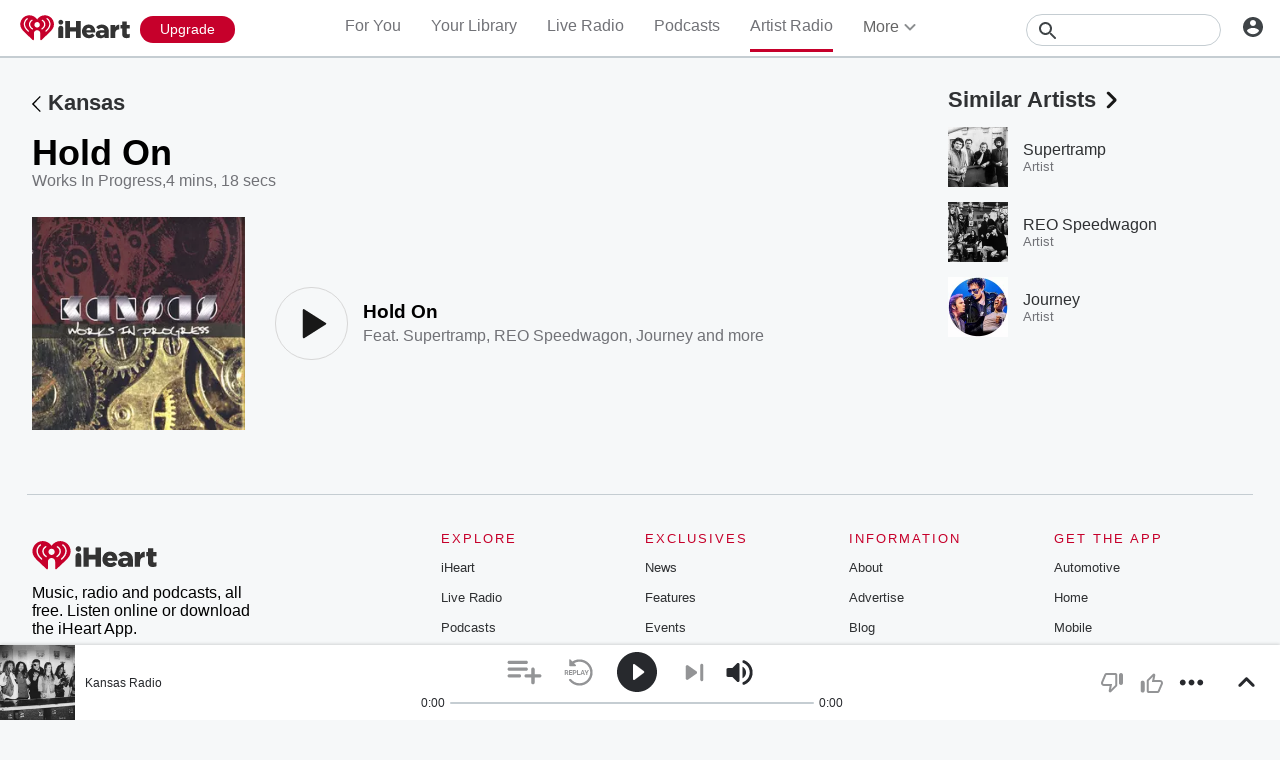

--- FILE ---
content_type: text/javascript
request_url: https://www.iheart.com/v12.0.0/2147adc/bundles/runtime.www.js
body_size: 952
content:
(()=>{"use strict";var e,r,t,o={},n={};function a(e){var r=n[e];if(void 0!==r)return r.exports;var t=n[e]={id:e,loaded:!1,exports:{}};return o[e].call(t.exports,t,t.exports,a),t.loaded=!0,t.exports}a.m=o,e=[],a.O=(r,t,o,n)=>{if(!t){var i=1/0;for(u=0;u<e.length;u++){for(var[t,o,n]=e[u],l=!0,d=0;d<t.length;d++)(!1&n||i>=n)&&Object.keys(a.O).every(e=>a.O[e](t[d]))?t.splice(d--,1):(l=!1,n<i&&(i=n));if(l){e.splice(u--,1);var s=o();void 0!==s&&(r=s)}}return r}n=n||0;for(var u=e.length;u>0&&e[u-1][2]>n;u--)e[u]=e[u-1];e[u]=[t,o,n]},a.n=e=>{var r=e&&e.__esModule?()=>e.default:()=>e;return a.d(r,{a:r}),r},a.d=(e,r)=>{for(var t in r)a.o(r,t)&&!a.o(e,t)&&Object.defineProperty(e,t,{enumerable:!0,get:r[t]})},a.f={},a.e=e=>Promise.all(Object.keys(a.f).reduce((r,t)=>(a.f[t](e,r),r),[])),a.u=e=>4052===e?"4052.www.js":6676===e?"6676.www.js":5290===e?"5290.www.js":e+".www.js",a.g=function(){if("object"==typeof globalThis)return globalThis;try{return this||new Function("return this")()}catch(e){if("object"==typeof window)return window}}(),a.hmd=e=>((e=Object.create(e)).children||(e.children=[]),Object.defineProperty(e,"exports",{enumerable:!0,set:()=>{throw new Error("ES Modules may not assign module.exports or exports.*, Use ESM export syntax, instead: "+e.id)}}),e),a.o=(e,r)=>Object.prototype.hasOwnProperty.call(e,r),r={},t="www:",a.l=(e,o,n,i)=>{if(r[e])r[e].push(o);else{var l,d;if(void 0!==n)for(var s=document.getElementsByTagName("script"),u=0;u<s.length;u++){var c=s[u];if(c.getAttribute("src")==e||c.getAttribute("data-webpack")==t+n){l=c;break}}l||(d=!0,(l=document.createElement("script")).charset="utf-8",l.timeout=120,a.nc&&l.setAttribute("nonce",a.nc),l.setAttribute("data-webpack",t+n),l.src=e),r[e]=[o];var f=(t,o)=>{l.onerror=l.onload=null,clearTimeout(p);var n=r[e];if(delete r[e],l.parentNode&&l.parentNode.removeChild(l),n&&n.forEach(e=>e(o)),t)return t(o)},p=setTimeout(f.bind(null,void 0,{type:"timeout",target:l}),12e4);l.onerror=f.bind(null,l.onerror),l.onload=f.bind(null,l.onload),d&&document.head.appendChild(l)}},a.r=e=>{"undefined"!=typeof Symbol&&Symbol.toStringTag&&Object.defineProperty(e,Symbol.toStringTag,{value:"Module"}),Object.defineProperty(e,"__esModule",{value:!0})},a.nmd=e=>(e.paths=[],e.children||(e.children=[]),e),a.p="/v12.0.0/2147adc/bundles/",(()=>{var e={3666:0};a.f.j=(r,t)=>{var o=a.o(e,r)?e[r]:void 0;if(0!==o)if(o)t.push(o[2]);else if(3666!=r){var n=new Promise((t,n)=>o=e[r]=[t,n]);t.push(o[2]=n);var i=a.p+a.u(r),l=new Error;a.l(i,t=>{if(a.o(e,r)&&(0!==(o=e[r])&&(e[r]=void 0),o)){var n=t&&("load"===t.type?"missing":t.type),i=t&&t.target&&t.target.src;l.message="Loading chunk "+r+" failed.\n("+n+": "+i+")",l.name="ChunkLoadError",l.type=n,l.request=i,o[1](l)}},"chunk-"+r,r)}else e[r]=0},a.O.j=r=>0===e[r];var r=(r,t)=>{var o,n,[i,l,d]=t,s=0;if(i.some(r=>0!==e[r])){for(o in l)a.o(l,o)&&(a.m[o]=l[o]);if(d)var u=d(a)}for(r&&r(t);s<i.length;s++)n=i[s],a.o(e,n)&&e[n]&&e[n][0](),e[n]=0;return a.O(u)},t=this.__LOADABLE_LOADED_CHUNKS__=this.__LOADABLE_LOADED_CHUNKS__||[];t.forEach(r.bind(null,0)),t.push=r.bind(null,t.push.bind(t))})()})();
//# sourceMappingURL=runtime.www.js.map

--- FILE ---
content_type: text/javascript
request_url: https://www.iheart.com/v12.0.0/2147adc/bundles/9903.www.js
body_size: 3925
content:
"use strict";(this.__LOADABLE_LOADED_CHUNKS__=this.__LOADABLE_LOADED_CHUNKS__||[]).push([[9903],{10724:(e,t,i)=>{i.d(t,{Z:()=>y});const n="iHeart",r="@iHeartRadio",a=290638154,o="com.clearchannel.iheartradio.controller";var s=i(29192),l=i(39015),d=i(58028);const c=(e,t,i=!0)=>{const n=t||s.mT,r=(0,d.parse)(n,i);return r.host?r.protocol?n:`https:${n}`:(0,l.zt)(e,n)},m=({deeplink:e,image:t,noAltLink:i,pagePath:r,siteUrl:a})=>{const o=c(a,t),s=(0,l.zt)(a,"/v12.0.0/2147adc/bundles/opensearch.xml"),d=(0,l.zt)(a,r);return[...i||!e?[]:[{href:`android-app://com.clearchannel.iheartradio.controller/ihr/${e}`,rel:"alternate"},{href:`ios-app://290638154/ihr/${e}`,rel:"alternate"}],{href:s,rel:"search",title:n,type:"application/opensearchdescription+xml"},{href:"https://plus.google.com/+iHeartRadio",rel:"author"},{href:"https://plus.google.com/+iHeartRadio",rel:"publisher"},{href:d,rel:"canonical"},{href:o,rel:"image_src"}]};var p=i(56110);const h=e=>{var t;const{image:i=s.mT,urlEncodeImage:d=!0,description:m,metaDescription:h,legacyDeeplink:g,siteUrl:u,fbAppId:f,fbPages:w,pagePath:Z,socialTitle:v,twitterCard:k="summary",twitterImage:y,facebookImage:b,title:x,ogType:z,translate:L,omitTitleEnding:A}=e,B=c(u,i,d),C=(0,l.zt)(u,Z),S=g?`ihr://${g}`:"",P=(0,p.c)(L),_=A?"":`| ${(0,l.YY)(L,"iHeart")}`,D=null===m?null:null!=(t=null==m?void 0:m.replace(/"/g,"'"))?t:"";return[{content:null===D?null:h||D||P,name:"description"},{content:f,property:"fb:app_id"},{content:w,property:"fb:pages"},...z?[{content:z,property:"og:type"}]:[],{content:B,name:"thumbnail"},{content:y||B,name:"twitter:image"},{content:b||B,property:"og:image"},...D?[{content:D,itemprop:"description"},{content:D,property:"og:description"},{content:D,name:"twitter:description"}]:[],{content:C,property:"og:url"},{content:C,name:"twitter:url"},{content:n,property:"og:site_name"},{content:n,name:"twitter:app:name:iphone"},{content:n,name:"twitter:app:name:ipad"},{content:n,name:"twitter:app:name:googleplay"},{content:n,name:"al:android:app_name"},{content:n,name:"al:ios:app_name"},{content:r,name:"twitter:creator"},{content:r,name:"twitter:site"},{content:k,name:"twitter:card"},{content:"iheart.com",name:"twitter:domain"},{content:a,name:"twitter:app:id:iphone"},{content:a,name:"twitter:app:id:ipad"},{content:a,name:"al:ios:app_store_id"},{content:o,name:"twitter:app:id:googleplay"},{content:o,name:"al:android:package"},{content:`${x} ${_}`,itemprop:"name"},{content:`${v||x} ${_}`,property:"og:title"},{content:`${v||x} ${_}`,name:"twitter:title"},...S?[{content:S,name:"twitter:app:url:iphone"},{content:S,name:"twitter:app:url:ipad"},{content:S,name:"twitter:app:url:googleplay"},{content:S,property:"al:android:url"},{content:S,property:"al:ios:url"}]:[]]};var g=i(26990),u=i(27982),f=i(35922),w=i(7228),Z=i(12771),v=i(17692),k=i(29840);const y=({deeplink:e="",description:t,image:i,urlEncodeImage:n=!0,legacyDeeplink:r,noAltLink:a,ogType:o,omitTitleEnding:s,metaDescription:l,socialTitle:d,title:c,twitterCard:p="summary",twitterImage:y,facebookImage:b})=>{const x=(0,v.useSelector)(f.iJ),z=(0,v.useSelector)(f.hK),L=(0,v.useSelector)(u.Jz),A=(0,v.useSelector)(w.$2),B=(0,g.Z)();return(0,k.tZ)(Z.q,{encodeSpecialCharacters:n,link:m({deeplink:e,image:i,noAltLink:a,pagePath:L,siteUrl:A}),meta:h({description:t,fbAppId:x,fbPages:z,image:i,urlEncodeImage:n,legacyDeeplink:r,metaDescription:l,ogType:o,omitTitleEnding:s,pagePath:L,siteUrl:A,socialTitle:d,title:c,translate:B,twitterCard:p,twitterImage:y,facebookImage:b}),title:c})}},56110:(e,t,i)=>{function n(e,t=!0,i=!0){return e(t&&i?"All your favorite music, podcasts, and radio stations available for free. Listen to thousands of live radio stations or create your own artist stations and playlists. Get the latest music and trending news, from your favorite artists and bands.":t?"Stream thousands of the best live radio stations and custom artist stations for FREE - all in one app.":i?"Stream thousands of the best live radio stations for FREE, plus unlimited music on demand - all in one app.":"Stream thousands of the best live radio stations for FREE - all in one app.")}i.d(t,{c:()=>n})},77533:(e,t,i)=>{i.d(t,{Z:()=>s});var n=i(92341),r=i(8494),a=i(21905),o=i(96832);const s=function(e,{trackOnDidUpdate:t=!1,trackOnDidMount:i=!0}={}){const s=(0,o.useRef)(!1),l=(0,o.useCallback)(e=>!!("function"==typeof e?e():e),[]),d=(0,o.useCallback)(()=>{null==n.Z.trackPageView||n.Z.trackPageView(e),r.Z.track(n.z.PageView,e)},[e]);return(0,a.Z)(()=>{l(i)&&d(),s.current=!0}),(0,o.useEffect)(()=>{s.current&&l(t)&&d()},[d]),d}},37641:(e,t,i)=>{i.r(t),i.d(t,{default:()=>Y});var n=i(77513),r=i(10724),a=i(17),o=i(67357),s=i(29878);const l=(0,o.Z)("div",{target:"e10sw87e0"})(({theme:e})=>({padding:"0 1.5rem",width:"33.3333%",marginBottom:"6rem",height:"100%",[(0,s.Z)(e.mediaQueries.max.width[1160])]:{padding:"0 0.75rem"},[(0,s.Z)(e.mediaQueries.max.width[640])]:{marginBottom:"9rem",width:"100%","&:last-child":{marginBottom:"2rem"}}}),""),d=(0,o.Z)("div",{target:"e1gg4wai0"})(({theme:e})=>({display:"flex",flexWrap:"wrap",justifyContent:"left",padding:"0 1.5rem",textAlign:"center",[(0,s.Z)(e.mediaQueries.max.width[1160])]:{padding:"0 0.75rem"}}),""),c=(0,o.Z)("div",{target:"e17gqtqi0"})({name:"1wz006m",styles:"margin:8rem auto 5rem;max-width:107rem"}),m=(0,o.Z)("h4",{target:"e16g3jlg0"})(({theme:e})=>({color:e.colors.gray.dark,fontSize:e.fonts.size.medium,fontWeight:"bold",margin:"0 0 3rem 3rem",[(0,s.Z)(e.mediaQueries.max.width[768])]:{fontSize:e.fonts.size.small}}),""),p=(0,o.Z)("a",{target:"e51up4r0"})(({theme:e})=>({backgroundColor:e.colors.blue.primary,borderRadius:"0.4rem",color:e.colors.white.primary,cursor:"pointer",display:"inline-block",fontSize:e.fonts.size.small,padding:"0.9rem 2.6rem",position:"relative",transform:"translateY(-50%)",zIndex:1,"&:hover":{backgroundColor:e.colors.blue.secondary,textDecoration:"none"}}),"");var h=i(92885),g=i(86837),u=i(96832),f=i(29840);class w extends u.PureComponent{constructor(...e){super(...e),this.cardClick=e=>{const{source:t}=this.props,i=(0,a.Z)(e,["link","urls","web"]),n=i.split("?subscriptionId=")[1];"ROKU"!==t&&"APPLE"!==t&&"GOOGLE"!==t||!(n&&n.includes("FAMILY")||n&&n.includes("ANNUAL"))?window.open(i):window.open("/family-validation/")}}render(){const{cards:e}=this.props;return e&&e.length?(0,f.BX)(c,{children:[(0,f.tZ)(m,{children:"Current Offers"}),(0,f.tZ)(d,{children:e.map(e=>(0,f.BX)(l,{children:[(0,f.tZ)(h.ZP,{alt:e.title,aspectRatio:52/33,ops:[(0,g.Tj)(312,198)],src:e.img_uri}),(0,f.tZ)(p,{onClick:()=>this.cardClick(e),children:(0,a.Z)(e,["link","name"])}),(0,f.tZ)("p",{children:e.subtitle})]},e.id))})]}):null}}const Z=w;var v=i(17692),k=i(32034),y=i(12124);const b=(0,v.connect)((0,k.zB)({cards:y.v}))(Z),x=(0,o.Z)("div",{target:"e182kcwk0"})(({theme:e})=>({margin:"calc(5rem - 1vw) auto 0",padding:"0 1.5rem",textAlign:"center",width:"46%",[(0,s.Z)(e.mediaQueries.max.width[1024])]:{margin:"-1vw auto 0",padding:"0 3rem 0 0"},[(0,s.Z)(e.mediaQueries.max.width[768])]:{maxWidth:"34rem",padding:"0 3rem",width:"100%"}}),""),z=(0,o.Z)("h4",{target:"e62f6n70"})(({theme:e})=>({color:e.colors.white.primary,fontFamily:"'Helvetica Neue', Helvetica, Arial, sans-serif",fontSize:"2.4rem",fontWeight:300,lineHeight:"3.5rem","@media (max-width: 950px)":{fontSize:"2rem",lineHeight:"2.5rem"}}),""),L=(0,o.Z)("div",{target:"e9yy0iv0"})(({theme:e})=>({alignItems:"flex-start",display:"flex",margin:"-18rem auto 5rem",maxWidth:"92rem",position:"relative",zIndex:2,[(0,s.Z)(e.mediaQueries.max.width[1024])]:{marginLeft:"-3rem",marginTop:"-13rem",maxWidth:"none"},"@media (max-width: 950px)":{marginTop:"-11rem"},[(0,s.Z)(e.mediaQueries.max.width[768])]:{marginTop:"-13.5rem"},[(0,s.Z)(e.mediaQueries.max.width[640])]:{marginLeft:"auto",marginTop:"-13rem"}}),"");var A=i(1985);const B=(0,o.Z)("div",{target:"eloclo20"})(({theme:e})=>({width:"54%",[(0,s.Z)(e.mediaQueries.max.width[640])]:{display:"none"}}),"");var C=i(79987);const S=(0,o.Z)(C.Z,{target:"e1z1anz0"})(({theme:e})=>({backgroundColor:e.colors.blue.primary,borderRadius:"0.4rem",color:e.colors.white.primary,display:"inline-block",fontSize:e.fonts.size.small,margin:"3rem 0",padding:"1.2rem 8.3rem","&:hover":{backgroundColor:e.colors.blue.secondary,textDecoration:"none"}}),""),P=(0,o.Z)("div",{target:"eb3feyw0"})({name:"1sw1426",styles:"align-items:flex-end;display:flex;justify-content:center"}),_=(0,o.Z)("div",{target:"e1rriqml0"})(({theme:e})=>({margin:"0 3rem",[(0,s.Z)(e.mediaQueries.max.width[1024])]:{margin:"0 2rem"},"& > div":{margin:"0 auto 1.5rem",width:"4.5rem",[(0,s.Z)(e.mediaQueries.max.width[1024])]:{marginBottom:"0.9rem",svg:{transform:"scale(0.667)"}},svg:{width:"100%"}},"& > span":{display:"block",[(0,s.Z)(e.mediaQueries.max.width[768])]:{fontSize:"1.2rem",lineHeight:"1.4rem"}}}),""),D=function(){return(0,f.tZ)("svg",{height:"46",viewBox:"0 0 46 46",width:"46",xmlns:"http://www.w3.org/2000/svg",children:(0,f.BX)("g",{fill:"none",fillRule:"evenodd",stroke:"#43A7FB",children:[(0,f.tZ)("path",{d:"M44 23c0 11.598-9.402 21-21 21S2 34.598 2 23 11.402 2 23 2s21 9.402 21 21z",strokeLinecap:"round",strokeWidth:"3"}),(0,f.tZ)("path",{d:"M14 24.5l9.025 7.5L32 24.542",strokeWidth:"2.571"}),(0,f.tZ)("path",{d:"M23 14v18.666",strokeLinecap:"round",strokeWidth:"2.571"})]})})},H=function(){return(0,f.tZ)("svg",{height:"30",viewBox:"0 0 45 30",width:"45",xmlns:"http://www.w3.org/2000/svg",children:(0,f.BX)("g",{fill:"none",fillRule:"evenodd",stroke:"#43A7FB",strokeWidth:"3",children:[(0,f.tZ)("path",{d:"M42.19 13.51L23.644 2.166c-.7-.428-1.656.015-1.656.766v10.444L3.657 2.167C2.956 1.74 2 2.182 2 2.933v22.685c0 .751.957 1.194 1.656.766l18.331-11.21v10.444c0 .751.956 1.194 1.656.766L42.191 15.04c.606-.37.606-1.161 0-1.532z"}),(0,f.tZ)("path",{d:"M42.645 2v25.915",strokeLinecap:"round"})]})})},E=function(){return(0,f.tZ)("svg",{height:"47",viewBox:"0 0 44 47",width:"44",xmlns:"http://www.w3.org/2000/svg",children:(0,f.tZ)("g",{fill:"none",fillRule:"evenodd",stroke:"#43A7FB",strokeLinecap:"round",strokeWidth:"3",children:(0,f.tZ)("path",{d:"M17.185 38c0 4.141-3.399 7.5-7.593 7.5C5.4 45.5 2 42.141 2 38s3.4-7.5 7.592-7.5c4.194 0 7.593 3.359 7.593 7.5zM17.185 11v27M41.481 30.5c0 4.141-3.399 7.5-7.593 7.5-4.193 0-7.592-3.359-7.592-7.5s3.4-7.5 7.592-7.5c4.194 0 7.593 3.359 7.593 7.5zM41.741 2.342v27.345M17.185 11l24.296-7.5"})})})},I=function(){return(0,f.BX)(P,{children:[(0,f.BX)(_,{children:[(0,f.tZ)("div",{children:(0,f.tZ)(H,{})}),(0,f.tZ)("span",{children:"Unlimited"}),(0,f.tZ)("span",{children:"Skips"})]}),(0,f.BX)(_,{children:[(0,f.tZ)("div",{children:(0,f.tZ)(E,{})}),(0,f.tZ)("span",{children:"Millions of"}),(0,f.tZ)("span",{children:"Songs"})]}),(0,f.BX)(_,{children:[(0,f.tZ)("div",{children:(0,f.tZ)(D,{})}),(0,f.tZ)("span",{children:"Offline"}),(0,f.tZ)("span",{children:"Listening"})]})]})};var T=i(29192);var R=i(4380);const M=(0,v.connect)((0,k.zB)({onDemandLink:R.TJ}))(function({onDemandLink:e}){return(0,f.BX)(L,{children:[(0,f.tZ)(B,{children:(0,f.tZ)(A.Z,{alt:"Promo Hero",aspectRatio:1.54,src:T.Hb})}),(0,f.BX)(x,{children:[(0,f.tZ)(z,{children:"Introducing unlimited music on demand with iHeart Plus and All Access"}),(0,f.tZ)(S,{target:"_blank",to:e,children:"Learn More"}),(0,f.tZ)(I,{})]})]})}),O=(0,o.Z)("div",{target:"e12owysy0"})(({theme:e})=>({height:"28.5rem",overflow:"hidden",position:"relative",[(0,s.Z)(e.mediaQueries.max.width[1024])]:{height:"22rem"}}),""),Q=(0,o.Z)(A.Z,{target:"e14mqecf0"})({name:"49xkb4",styles:"height:100%;& > img{height:auto;left:50%;max-width:none;min-width:100%;position:absolute;top:0;transform:translateX(-50%);width:auto;}"}),X=(0,o.Z)("div",{target:"eejddm70"})(({theme:e})=>({backgroundColor:e.colors.gray[100],bottom:0,height:"10rem",position:"absolute",transform:"skewX(91.25deg)",transformOrigin:"100% 100%",width:"100%",zIndex:1}),""),$=function(){return(0,f.BX)(O,{children:[(0,f.tZ)(Q,{alt:"Promo Hero",src:T.rP}),(0,f.tZ)(X,{})]})};var U=i(21905),W=i(77533),F=i(26990),j=i(67286),q=i(12771),N=i(7946);const Y=function(){const e=(0,v.useDispatch)(),t=(0,F.Z)(),i=(0,v.useSelector)(j.b5);(0,W.Z)({pageName:"promo"}),(0,U.Z)(()=>(e((0,N.j)(!0)),()=>e((0,N.j)(!1))));const a=t("iHeart Codes Coupons and Special Offers for Unlimited Music");return(0,f.BX)(f.HY,{children:[(0,f.tZ)(r.Z,{deeplink:"goto/offers",description:t("Find iHeart Radio special offers, codes and coupons for unlimited music on demand and all access to iHeart Plus. These special offers provide access to millions of songs, thousands of radio and artists stations with unlimited skips and offline listening!"),title:a}),(0,f.tZ)(q.q,{meta:[{content:a,itemProp:"name"},{content:"All Access, Plus, Plans, Subscriptions, Discount, Codes, Coupons, Special Offers",name:"keywords"}]}),(0,f.tZ)($,{}),(0,f.tZ)(M,{}),(0,f.tZ)(b,{source:i}),(0,f.tZ)(n.Z,{})]})}}}]);
//# sourceMappingURL=Promo.www.js.map

--- FILE ---
content_type: text/javascript
request_url: https://www.iheart.com/v12.0.0/2147adc/bundles/293.www.js
body_size: 3993
content:
"use strict";(this.__LOADABLE_LOADED_CHUNKS__=this.__LOADABLE_LOADED_CHUNKS__||[]).push([[293],{22975:(t,e,r)=>{r.d(e,{Z:()=>n});const n=(0,r(67357).Z)("span",{target:"e1y287ls0"})({name:"eyxn1w",styles:"font-size:3rem;padding:0 0.75rem"})},83806:(t,e,r)=>{r.d(e,{Z:()=>i});var n=r(22975),o=r(29840);const i=function(){return(0,o.tZ)(n.Z,{"data-test":"bullet",children:String.fromCharCode(8226)})}},40174:(t,e,r)=>{r.d(e,{Z:()=>h});var n=r(21122),o=r(51838),i=r.n(o),a=r(79987),l=r(26990),s=r(43375),c=r(96832),d=r(29840);const h=function({classes:t=[],className:e,isHtml:r,itemProp:o,maxChar:h,onClick:g=n.Z,text:p}){const u=(0,l.Z)(),Z=i()(t,e),[f,m]=(0,c.useState)(!1);if(!p)return(0,d.tZ)("div",{});const{textLen:y,truncatedText:v}=r?(0,s.NJ)(p,h):{textLen:p.length,truncatedText:(0,s.$G)(p,h)};return f||y<h?(0,d.tZ)("div",{className:Z,dangerouslySetInnerHTML:{__html:p},itemProp:o}):(0,d.BX)("div",{className:Z,itemProp:o,children:[(0,d.tZ)("div",{dangerouslySetInnerHTML:{__html:v}})," ",(0,d.BX)(a.Z,{onClick:function(){m(!0),g()},children:[" ",u("Read more")]})]})}},65365:(t,e,r)=>{r.d(e,{Z:()=>l});var n=r(45524),o=r(29840);const i=["color","height","type"];function a(){return a=Object.assign?Object.assign.bind():function(t){for(var e=1;e<arguments.length;e++){var r=arguments[e];for(var n in r)({}).hasOwnProperty.call(r,n)&&(t[n]=r[n])}return t},a.apply(null,arguments)}const l=function(t){let{color:e=n.ZP.colors.black.dark,height:r=20,type:l="default"}=t,s=function(t,e){if(null==t)return{};var r={};for(var n in t)if({}.hasOwnProperty.call(t,n)){if(-1!==e.indexOf(n))continue;r[n]=t[n]}return r}(t,i);return"filled"===l?(0,o.tZ)("svg",a({fill:"none",height:r,viewBox:"0 0 20 20",width:"20"},s,{children:(0,o.tZ)("path",{d:"M10 0C4.48 0 0 4.48 0 10C0 15.52 4.48 20 10 20C15.52 20 20 15.52 20 10C20 4.48 15.52 0 10 0ZM7.29 14.29L3.7 10.7C3.31 10.31 3.31 9.68 3.7 9.29C4.09 8.9 4.72 8.9 5.11 9.29L8 12.17L14.88 5.29C15.27 4.9 15.9 4.9 16.29 5.29C16.68 5.68 16.68 6.31 16.29 6.7L8.7 14.29C8.32 14.68 7.68 14.68 7.29 14.29Z",fill:e})})):"outlined"===l?(0,o.tZ)("svg",a({fill:"none",height:r,viewBox:"0 0 20 20",width:"20"},s,{children:(0,o.tZ)("path",{d:"M15.2975 6.29251C14.9072 5.89941 14.2717 5.89829 13.88 6.29L8 12.17L5.11549 9.29352C4.7257 8.90482 4.09474 8.90526 3.70549 9.29451C3.31586 9.68414 3.31586 10.3159 3.70549 10.7055L7.54545 14.5455C7.79649 14.7965 8.20351 14.7965 8.45455 14.5455L15.295 7.705C15.6848 7.31524 15.6859 6.68365 15.2975 6.29251ZM10 0C4.48 0 0 4.48 0 10C0 15.52 4.48 20 10 20C15.52 20 20 15.52 20 10C20 4.48 15.52 0 10 0ZM10 18C5.58 18 2 14.42 2 10C2 5.58 5.58 2 10 2C14.42 2 18 5.58 18 10C18 14.42 14.42 18 10 18Z",fill:e})})):(0,o.tZ)("svg",a({fill:"none",height:r||13,viewBox:"0 0 18 13",width:"18"},s,{children:(0,o.tZ)("path",{d:"M5.99989 10.17L2.52989 6.70001C2.13989 6.31001 1.50989 6.31001 1.11989 6.70001C0.729893 7.09001 0.729893 7.72001 1.11989 8.11001L5.29989 12.29C5.68989 12.68 6.31989 12.68 6.70989 12.29L17.2899 1.71001C17.6799 1.32001 17.6799 0.690007 17.2899 0.300007C16.8999 -0.0899927 16.2699 -0.0899927 15.8799 0.300007L5.99989 10.17Z",fill:e})}))}},10380:(t,e,r)=>{function n(t,e){return{1:e("January"),2:e("February"),3:e("March"),4:e("April"),5:e("May"),6:e("June"),7:e("July"),8:e("August"),9:e("September"),10:e("October"),11:e("November"),12:e("December")}[t]}function o(t,e){const r=new Date(t);return`${n(r.getMonth()+1,e)} ${r.getDate()}, ${r.getFullYear()}`}function i(t,e){return{1:e("Jan"),2:e("Feb"),3:e("Mar"),4:e("Apr"),5:e("May"),6:e("Jun"),7:e("Jul"),8:e("Aug"),9:e("Sep"),10:e("Oct"),11:e("Nov"),12:e("Dec")}[t]}function a(t){const e=Math.floor(t/60),r=t%60;return`${e>0?`${e} min${e>1?"s":""}, `:""} ${r>0?`${r} sec${r>1?"s":""}`:""}`}function l(t){const e=Math.floor(t/60);return e>0?`${e} min${e>1?"s":""}`:`${t} secs`}r.d(e,{Bw:()=>i,UM:()=>a,hD:()=>l,jw:()=>n,p6:()=>o})},35992:(t,e,r)=>{r.r(e),r.d(e,{default:()=>lt});var n=r(17),o=r(67357),i=r(46945),a=r(67218),l=r(29878);const s=(0,o.Z)("div",{target:"e1v33edj0"})(({theme:t})=>({display:"flex",flexDirection:"row",fontWeight:t.fonts.weight.bold,marginBottom:"1rem",marginTop:"2.8rem",width:"100%",justifyContent:"start",paddingLeft:"5rem",[(0,l.Z)(a.Z.max.width[599])]:{paddingLeft:"0",justifyContent:"center"},svg:{fill:t.colors.gray[600]},[i.Z.toString()]:{alignItems:"center",color:t.colors.gray[600]}}),"");var c=r(92341),d=r(97040),h=r(24106),g=r(83806),p=r(25178);const u=(0,o.Z)("div",{target:"emliuun0"})(({theme:t})=>({alignItems:"flex-start",backgroundColor:t.colors.white.primary,borderRadius:"0.3rem",boxShadow:"0px 3px 5px rgba(0, 0, 0, 0.15)",display:"flex",flexDirection:"column",justifyContent:"center",marginBottom:"1.3rem",overflow:"hidden",padding:"1.5rem",position:"relative",svg:{cursor:"pointer"}}),"");var Z=r(65365);function f(){return f=Object.assign?Object.assign.bind():function(t){for(var e=1;e<arguments.length;e++){var r=arguments[e];for(var n in r)({}).hasOwnProperty.call(r,n)&&(t[n]=r[n])}return t},f.apply(null,arguments)}const m=(0,o.Z)("div",{target:"ev53muh0"})(({isExpanded:t=!1,alwaysOpen:e=!1})=>f({marginLeft:"5rem",overflow:"hidden",transition:"max-height 0.8s",width:"calc(100% - 3rem - 3rem - 6rem)"},e?{}:{maxHeight:t?"100vh":0}),"");var y=r(40174);const v=(0,o.Z)(y.Z,{target:"e179s98p0"})(({theme:t})=>({color:t.colors.gray[500],fontSize:t.fonts.size[14],fontWeight:t.fonts.weight.regular,letterSpacing:0,lineHeight:t.fonts.lineHeight[20],marginTop:"1rem","a, button":{color:t.colors.gray[600],fontWeight:t.fonts.weight.bold}}),"");var C=r(91106);const w=(0,o.Z)(i.Z,{target:"e2syrdj0"})(({theme:t})=>({svg:{height:"1.1rem",width:"3rem",path:{fill:t.colors.gray[400]}},"&:hover":{"svg > path":{fill:t.colors.gray[600]}}}),"");var b=r(3539);const x=(0,o.Z)("div",{target:"e12f98q00"})({name:"1927myz",styles:"align-items:center;display:flex;flex-wrap:nowrap;justify-content:space-between;width:100%"});var S=r(22975);const L=(0,o.Z)("div",{target:"e1w784o30"})(({hasExpandButton:t=!0,theme:e})=>({display:"flex",flexDirection:"column",width:`calc(100% - 3rem - ${t?"3rem":"0rem"} - ${t?"4rem":"2rem"})`,"span:nth-of-type(2)":{display:"flex"},[S.Z.toString()]:{color:e.colors.gray[400],fontSize:e.fonts.size[12],padding:"0 0.3rem"},[p.Z.toString()]:{"&:first-of-type":{color:e.colors.gray[400]},"&:nth-of-type(2)":{color:e.colors.green[600],display:"flex"}}}),""),O=(0,o.Z)(i.Z,{target:"e13vi74n0"})(({isPlayed:t=!1,theme:e})=>({color:t?e.colors.green[600]:e.colors.gray[600],[h.Z.toString()]:{color:t?e.colors.green[600]:e.colors.gray[600]},"svg > path":{fill:t?e.colors.green[600]:e.colors.gray[500]}}),"");var P=r(3331),B=r(79987),k=r(32906),D=r(27155);const _=(0,o.Z)("div",{target:"e1rsh1tc0"})(({theme:t})=>({button:{backgroundColor:t.colors.gray[600],borderColor:t.colors.gray[600],height:"3rem",position:"relative",width:"3rem",zIndex:1},marginTop:"1rem"}),"");var H=r(14646),M=r(59258),I=r(29840);const A=["height","width"];function T(){return T=Object.assign?Object.assign.bind():function(t){for(var e=1;e<arguments.length;e++){var r=arguments[e];for(var n in r)({}).hasOwnProperty.call(r,n)&&(t[n]=r[n])}return t},T.apply(null,arguments)}const $=function(t){let{height:e=24,width:r=24}=t,n=function(t,e){if(null==t)return{};var r={};for(var n in t)if({}.hasOwnProperty.call(t,n)){if(-1!==e.indexOf(n))continue;r[n]=t[n]}return r}(t,A);return(0,I.BX)("svg",T({},n,{fill:"none",height:e,viewBox:"0 0 18 18",width:r,xmlns:"http://www.w3.org/2000/svg",children:[(0,I.tZ)("path",{clipRule:"evenodd",d:"M8.38636 8.25C8.38636 7.83579 8.72215 7.5 9.13636 7.5H15.0002C15.4144 7.5 15.7502 7.83579 15.7502 8.25C15.7502 8.66421 15.4144 9 15.0002 9H9.13636C8.72215 9 8.38636 8.66421 8.38636 8.25ZM8.38636 11.25C8.38636 10.8358 8.72215 10.5 9.13636 10.5H15.0002C15.4144 10.5 15.7502 10.8358 15.7502 11.25C15.7502 11.6642 15.4144 12 15.0002 12H9.13636C8.72215 12 8.38636 11.6642 8.38636 11.25ZM5.30127 13.5C4.88706 13.5 4.55127 13.8358 4.55127 14.25C4.55127 14.6642 4.88706 15 5.30127 15H14.9997C15.414 15 15.7497 14.6642 15.7497 14.25C15.7497 13.8358 15.414 13.5 14.9997 13.5H5.30127Z",fill:"#27292D",fillRule:"evenodd"}),(0,I.tZ)("path",{clipRule:"evenodd",d:"M9.84288 3.34375L9.49461 4.99097H6.95644L5.54653 11.6252H3.74414L5.15405 4.99097H2.6167L2.96497 3.34375H9.84288Z",fill:"#27292D",fillRule:"evenodd"})]}))};function j(){return j=Object.assign?Object.assign.bind():function(t){for(var e=1;e<arguments.length;e++){var r=arguments[e];for(var n in r)({}).hasOwnProperty.call(r,n)&&(t[n]=r[n])}return t},j.apply(null,arguments)}const E=(0,o.Z)("div",{target:"egwgilq0"})(({progress:t=0,theme:e})=>j({backgroundColor:e.colors.transparent.primary,borderBottomLeftRadius:"0.6rem",borderBottomRightRadius:"0.6rem",bottom:0,boxShadow:"0px 3px 5px rgba(0, 0, 0, 0.15)",height:"0.3rem",left:0,position:"absolute",width:"100%"},"number"==typeof t&&t>0?{backgroundColor:e.colors.gray[300],"&:after":{backgroundColor:e.colors.red.primary,content:'""',height:"100%",left:0,position:"absolute",top:0,width:100*t+"%"}}:{}),"");var N=r(5518),X=r(43628);const R=(0,o.Z)("h3",{target:"e10xt71u0"})(({currentlyPlaying:t,theme:e})=>({color:t?e.colors.red[600]:"auto",fontSize:e.fonts.size[16],fontWeight:e.fonts.weight.regular,letterSpacing:0,lineHeight:e.fonts.lineHeight[26],textAlign:"left"}),"");var z=r(42433),J=r(18871),F=r(23884),W=r(67565),Y=r(26990),q=r(47817),G=r(25247),U=r(10380),V=r(28644),K=r(16327),Q=r(8653),tt=r(45710),et=r(17692),rt=r(96832),nt=r(7709),ot={name:"odggjm",styles:"width:4.5rem"},it={name:"1gg71t8",styles:"padding-left:0.8rem"},at={name:"rat8lq",styles:"padding-left:0.4rem"};const lt=function({alwaysOpen:t=!1,completed:e=!1,currentlyPlaying:r,description:o,episodeDuration:a,id:l,isNewEpisode:f,isInitiallyExpanded:y=!1,pageName:S,playingState:A,playNext:T,podcastId:j,podcastSlug:lt,position:st,secondsPlayed:ct,showPodcastTranscriptions:dt,startDate:ht,title:gt,onClick:pt}){const ut=(0,et.useDispatch)(),Zt=(0,F.Z)(),ft=(0,J.Z)(),mt=(0,W.Z)(),yt=(0,Y.Z)(),[vt,Ct]=(0,rt.useState)(t||y),wt=(0,G.G_)(j,lt,l,gt),bt=t?1/0:435,xt=yt(e?"Played":"Mark as Played"),St=(0,n.Z)(r,"stationTrackId")===l;let Lt=Zt.position;St||(Lt=e?a:Number(ct));const Ot=null==o?void 0:o.replace(/<a href?/g,'<a target="_blank" href');return(0,I.BX)(u,{"data-test":"podcast-episode-card",children:[(0,I.BX)(x,{children:[(0,I.tZ)(_,{children:(0,I.tZ)(D.Z,{currentlyPlaying:r,deferPlay:!1,playedFrom:H.Z.PROF_EPISODE_PLAY,playingState:A,position:st,seedId:l,stationId:j,stationType:Q.bV.PODCAST,trackId:l,trackName:gt},l)}),(0,I.BX)(L,{"data-test":"podcast-episode-name",hasExpandButton:!t,children:[(0,I.tZ)(d.Z,{children:(0,I.tZ)(B.Z,{to:wt,children:(0,I.tZ)(R,{currentlyPlaying:St,children:(0,I.tZ)(z.Z,{lines:vt?2:1,children:gt})})})}),(0,I.BX)("span",{children:[(0,I.BX)(p.Z,{children:[f&&(0,I.tZ)(k.Z,{css:ot,hideCount:!0,newEpisodeCount:1}),(0,U.p6)(ht,yt)," ",(0,I.BX)(X.Z,{shouldShow:!!a,children:[(0,I.tZ)(g.Z,{})," ",(0,U.hD)(a)]})]}),(0,I.tZ)(X.Z,{shouldShow:e,children:(0,I.BX)(p.Z,{children:[(0,I.tZ)(g.Z,{})," ",yt("Played")]})})]})]}),(0,I.tZ)(X.Z,{shouldShow:!t,children:(0,I.tZ)(w,{onClick:()=>Ct(!vt),children:(0,I.tZ)(X.Z,{hiddenElement:(0,I.tZ)(C.Z,{}),shouldShow:vt,children:(0,I.tZ)(b.Z,{})})})})]}),(0,I.tZ)(m,{alwaysOpen:t,isExpanded:vt,children:(0,I.tZ)(v,{isHtml:!0,itemProp:"podcastDescription",maxChar:bt,onClick:()=>ut((0,V.c4)({path:wt})),text:Ot})}),(0,I.BX)(s,{children:[(0,I.tZ)(P.Z,{target:(0,I.BX)(i.Z,{"data-test":"share-button",underline:!0,children:[(0,I.tZ)(N.Z,{height:"15"}),(0,I.tZ)(h.Z,{children:yt("Share")})]}),children:(0,I.BX)(P.Z.List,{children:[(0,I.tZ)(P.Z.Item,{onClick:()=>{(async()=>{mt.track(c.z.Share,{seedType:Q.bV.PODCAST,seedId:l,stationName:gt}),ut((0,K.h7)({id:q.eO.Share,context:{seedType:Q.bV.PODCAST,seedId:l,url:wt,stationName:gt,hideDescription:!1,description:o,dimensions:nt.I.PODCAST_PROFILE}}))})()},children:yt("Share Episode")}),St&&(0,I.BX)(P.Z.Item,{onClick:()=>{ft.share(!0)},children:[yt("Share from")," ",(0,I.tZ)(M.Z,{})]})]})}),(0,I.BX)(O,{"data-test":"podcast-mark-as-played",isPlayed:e,onClick:function(){St&&"PLAYING"===A&&T(),ut((0,tt.ZR)(e?0:a,j,l,!e))},underline:!0,children:[(0,I.tZ)(Z.Z,{height:15,type:"outlined"}),(0,I.tZ)(h.Z,{children:xt})]}),dt&&(0,I.BX)(i.Z,{css:it,onClick:()=>{null==c.Z.trackClick||c.Z.trackClick(`${S}|podcast_card|transcription_icon`),null==pt||pt()},underline:!0,children:[(0,I.tZ)($,{height:18,width:18}),(0,I.tZ)(B.Z,{to:pt?void 0:`${wt}#transcription`,children:(0,I.tZ)(h.Z,{css:at,children:yt("Transcript")})})]})]}),(0,I.tZ)(E,{"data-test":"podcast-play-progress",progress:(0,G.PY)(Lt,a)})]})}}}]);
//# sourceMappingURL=PodcastCard.www.js.map